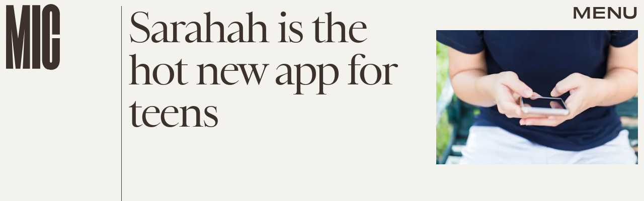

--- FILE ---
content_type: text/html; charset=utf-8
request_url: https://www.google.com/recaptcha/api2/aframe
body_size: 266
content:
<!DOCTYPE HTML><html><head><meta http-equiv="content-type" content="text/html; charset=UTF-8"></head><body><script nonce="ceD9GBX_GpydPnig3Tf9Wg">/** Anti-fraud and anti-abuse applications only. See google.com/recaptcha */ try{var clients={'sodar':'https://pagead2.googlesyndication.com/pagead/sodar?'};window.addEventListener("message",function(a){try{if(a.source===window.parent){var b=JSON.parse(a.data);var c=clients[b['id']];if(c){var d=document.createElement('img');d.src=c+b['params']+'&rc='+(localStorage.getItem("rc::a")?sessionStorage.getItem("rc::b"):"");window.document.body.appendChild(d);sessionStorage.setItem("rc::e",parseInt(sessionStorage.getItem("rc::e")||0)+1);localStorage.setItem("rc::h",'1765039833557');}}}catch(b){}});window.parent.postMessage("_grecaptcha_ready", "*");}catch(b){}</script></body></html>